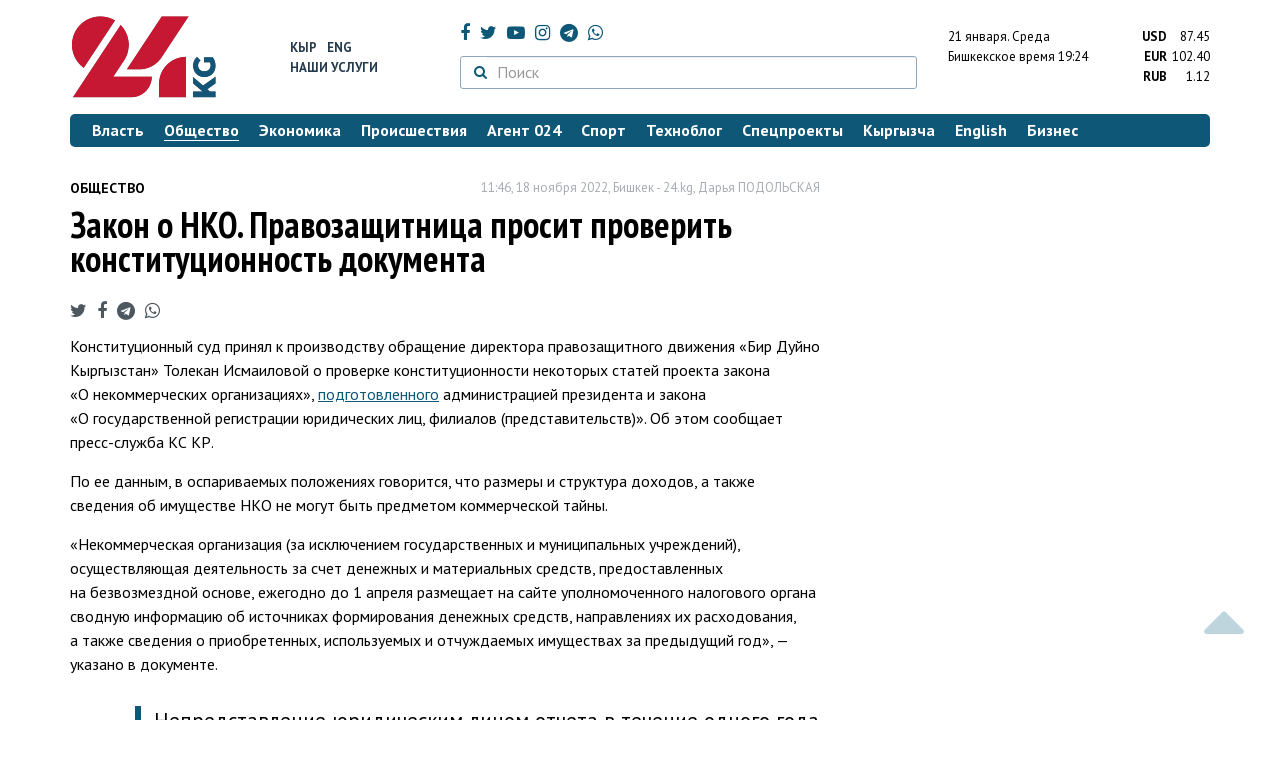

--- FILE ---
content_type: text/html; charset=UTF-8
request_url: https://24.kg/obschestvo/251033_zakon_onko_pravozaschitnitsa_prosit_proverit_konstitutsionnost_dokumenta/
body_size: 15035
content:
<!DOCTYPE html> <html lang="ru-RU"> <head> <meta charset="UTF-8"> <meta name="csrf-param" content="_csrf">
<meta name="csrf-token" content="SW546HQwCpRbmxXid89UMO_uiYtNvMWFhdkj1AwxsFwtHyqFI2B51xHoUJgEl2Z8q5TW2D-FlsmznBDtYUnlbQ=="> <script async src="https://www.googletagmanager.com/gtag/js?id=G-K616MXZCLM"></script> <script> window.dataLayer = window.dataLayer || []; function gtag(){dataLayer.push(arguments);} gtag('js', new Date()); gtag('config', 'G-K616MXZCLM'); </script> <title>Закон о НКО. Правозащитница просит проверить конституционность документа - | 24.KG</title> <meta http-equiv="X-UA-Compatible" content="IE=edge"> <meta name="viewport" content="width=device-width, initial-scale=1.0, minimum-scale=1.0, user-scalable=no"/> <meta name="format-detection" content="telephone=no"> <meta name="description" content="Конституционный суд принял к производству обращение директора правозащитного движения «Бир Дуйно Кыргызстан» Толекан Исмаиловой о проверке конституционности некоторых статей проекта закона «О некоммерческих организациях», подготовленного администрацией президента и закона «О государственной регистрации юридических лиц, филиалов (представительств)». Об этом сообщает пресс-служба КС КР. ">
<meta name="title" content="Закон о НКО. Правозащитница просит проверить конституционность документа
">
<meta name="author" content="Дарья ПОДОЛЬСКАЯ">
<meta property="og:description" content="Конституционный суд принял к производству обращение директора правозащитного движения «Бир Дуйно Кыргызстан» Толекан Исмаиловой о проверке конституционности некоторых статей проекта закона «О некоммерческих организациях», подготовленного администрацией президента и закона «О государственной регистрации юридических лиц, филиалов (представительств)». Об этом сообщает пресс-служба КС КР. ">
<meta property="og:title" content="Закон о НКО. Правозащитница просит проверить конституционность документа - | 24.KG">
<meta property="og:image" content="https://24.kg/files/media/151/151816.png">
<meta name="image_src" content="https://24.kg/files/media/151/151816.png">
<meta name="twitter:image:src" content="https://24.kg/files/media/151/151816.png">
<meta property="og:url" content="https://24.kg/obschestvo/251033_zakon_onko_pravozaschitnitsa_prosit_proverit_konstitutsionnost_dokumenta/">
<meta property="og:type" content="article">
<meta property="og:site_name" content="24.kg">
<meta property="article:publisher" content="https://www.facebook.com/www.24.kg">
<meta property="article:published_time" content="2022-11-18T11:46:00+06:00">
<meta property="article:modified_time" content="2022-11-18T10:56:22+06:00">
<meta property="article:section" content="Общество">
<meta name="twitter:description" content="Конституционный суд принял к производству обращение директора правозащитного движения «Бир Дуйно Кыргызстан» Толекан Исмаиловой о проверке конституционности некоторых статей проекта закона «О некоммерческих организациях», подготовленного администрацией президента и закона «О государственной регистрации юридических лиц, филиалов (представительств)». Об этом сообщает пресс-служба КС КР. ">
<meta name="twitter:card" content="summary_large_image">
<meta name="twitter:site" content="@_24_kg">
<meta name="twitter:site:id" content="249014600">
<meta name="twitter:title" content="Закон о НКО. Правозащитница просит проверить конституционность документа
">
<meta name="googlebot" content="index">
<meta id="mref" name="referrer" content="origin">
<meta name="keywords" content="новости, новости Кыргызстана, новости Киргизии, Кыргызстан, Бишкек, новости Бишкека, Киргизия, важное, новости сегодня">
<meta name="yandex-verification" content="7ce61452432d0247">
<meta name="yandex-verification" content="ac9b98a71e767119">
<meta name="google-site-verification" content="EZHHOrSGaC9q4eF38uFeqq1kTts6aYeNxX_NCqwI2xE">
<meta property="fb:app_id" content="942470665830749">
<meta property="og:locale" content="ru_ru">
<link href="https://24.kg/obschestvo/251033_zakon_onko_pravozaschitnitsa_prosit_proverit_konstitutsionnost_dokumenta/amp/" rel="amphtml">
<link href="/assets/7a772a43/images/ico/apple-touch-icon.png" rel="apple-touch-icon" sizes="72x72">
<link type="image/png" href="/assets/7a772a43/images/ico/favicon-32x32.png" rel="icon" sizes="32x32">
<link type="image/png" href="/assets/7a772a43/images/ico/favicon-16x16.png" rel="icon" sizes="16x16">
<link href="/assets/7a772a43/images/ico/manifest.json" rel="manifest">
<link href="/assets/7a772a43/images/ico/safari-pinned-tab.svg" rel="mask-icon" color="#5bbad5">
<link href="/assets/7a772a43/images/ico/favicon.ico" rel="shortcut icon">
<link rel="msapplication-config" content="/assets/7a772a43/images/ico/browserconfig.xml">
<link rel="theme-color" content="#ffffff">
<link type="application/rss+xml" href="/oshskie_sobytija/rss/" title="Ошские события" rel="alternate">
<link type="application/rss+xml" href="/vybory/rss/" title="Выборы" rel="alternate">
<link type="application/rss+xml" href="/politika/rss/" title="Политика" rel="alternate">
<link type="application/rss+xml" href="/parlament/rss/" title="Парламент" rel="alternate">
<link type="application/rss+xml" href="/ekonomika/rss/" title="Экономика" rel="alternate">
<link type="application/rss+xml" href="/obschestvo/rss/" title="Общество" rel="alternate">
<link type="application/rss+xml" href="/ljudi_i_sudby/rss/" title="Люди и судьбы" rel="alternate">
<link type="application/rss+xml" href="/bishkek_24/rss/" title="Бишкек-24" rel="alternate">
<link type="application/rss+xml" href="/velikaja_pobeda/rss/" title="Великая Победа" rel="alternate">
<link type="application/rss+xml" href="/reportazhi/rss/" title="Репортажи" rel="alternate">
<link type="application/rss+xml" href="/kriminal/rss/" title="Криминал" rel="alternate">
<link type="application/rss+xml" href="/proisshestvija/rss/" title="Происшествия" rel="alternate">
<link type="application/rss+xml" href="/biznes_info/rss/" title="Бизнес" rel="alternate">
<link type="application/rss+xml" href="/sport/rss/" title="Спорт" rel="alternate">
<link type="application/rss+xml" href="/kadry/rss/" title="Кадры" rel="alternate">
<link type="application/rss+xml" href="/kultura/rss/" title="Культура" rel="alternate">
<link type="application/rss+xml" href="/pro_kino/rss/" title="Про кино" rel="alternate">
<link type="application/rss+xml" href="/tsentralnaja_azija/rss/" title="Центральная Азия" rel="alternate">
<link type="application/rss+xml" href="/sng/rss/" title="СНГ" rel="alternate">
<link type="application/rss+xml" href="/zdorove/rss/" title="Здоровье" rel="alternate">
<link type="application/rss+xml" href="/v_mire/rss/" title="В мире" rel="alternate">
<link type="application/rss+xml" href="/tehnoblog/rss/" title="Техноблог" rel="alternate">
<link type="application/rss+xml" href="/finansy/rss/" title="Финансы" rel="alternate">
<link type="application/rss+xml" href="/eaes/rss/" title="ЕАЭС" rel="alternate">
<link type="application/rss+xml" href="/vlast/rss/" title="Власть" rel="alternate">
<link type="application/rss+xml" href="/agent_024/rss/" title="Агент 024" rel="alternate">
<link type="application/rss+xml" href="/spetsproekty/rss/" title="Спецпроекты" rel="alternate">
<link href="https://fonts.googleapis.com/css?family=PT+Sans+Narrow:400,700|PT+Sans:400,400i,700,700i|PT+Serif:400,400i,700,700i&amp;amp;subset=cyrillic" rel="stylesheet">
<link href="/assets/368fcb76aa6d9a493e9d85942ee97cf2.css?v=1663139712" rel="stylesheet"> <script>window.yaContextCb = window.yaContextCb || []</script> <script src="https://yandex.ru/ads/system/context.js" async></script> </head> <body > <div class="topBanner hidden-print"> <div class="container"> <div id="52_w8" data-ox-phs='{"36":{"min":1200},"51":{"min":992,"max":1199},"52":{"min":768,"max":991},"53":{"max":767}}'></div> </div> </div> <div class="bottomBanner hidden-print"> <div class="container"> <a href="#" class="close-banner"><i class="fa fa-times-circle-o"></i></a> <div id="52_w9" data-ox-phs='{"133":{"min":1200},"134":{"min":992,"max":1199},"135":{"min":768,"max":991},"136":{"max":767}}'></div> </div> </div> <div class="side-banners hidden-print"> <div class="side-banners-item side-banners-left"> <div id="52_w10" data-ox-phs='{"129":{"min":1200},"130":{"min":992,"max":1199},"131":{"min":768,"max":991}}'></div> </div> <div class="side-banners-item side-banners-right"> <div id="52_w11" data-ox-phs='{"132":{"min":1200},"130":{"min":992,"max":1199},"131":{"min":768,"max":991}}'></div> </div> </div> <div class="container"> <header class="row hidden-print"> <div class="col-lg-2 col-md-2 col-sm-2 col-xs-5 logo"> <a href="/"> <img class="visible-lg visible-xs" src="/assets/7a772a43/images/logo.png" alt="www.24.kg - КЫРГЫЗСТАН"><img class="visible-md" src="/assets/7a772a43/images/logo-md.png" alt="www.24.kg - КЫРГЫЗСТАН"><img class="visible-sm" src="/assets/7a772a43/images/logo-sm.png" alt="www.24.kg - КЫРГЫЗСТАН"> </a> </div> <div class="col-lg-2 col-md-2 col-sm-2 lang hidden-xs"> <div> <a href="/kyrgyzcha/">Кыр</a> <a href="/english/">Eng</a> </div> <div><a href="/about/services.html">Наши услуги</a></div> </div> <div class="col-lg-5 col-md-4 col-sm-4 hidden-xs socCont"> <div class="social"> <a target="_blank" href="https://www.facebook.com/www.24.kg/" rel="nofollow"><i class="fa fa-facebook" aria-hidden="true"></i></a> <a target="_blank" href="https://twitter.com/_24_kg" rel="nofollow"><i class="fa fa-twitter" aria-hidden="true"></i></a> <a target="_blank" href="https://www.youtube.com/channel/UCkKzgNm1_pyPPHKigI75MoQ" rel="nofollow"><i class="fa fa-youtube-play" aria-hidden="true"></i></a> <a target="_blank" href="https://www.instagram.com/24_kg/"><i class="fa fa-instagram" aria-hidden="true"></i></a> <a target="_blank" href="https://t.me/news24kg/"><i class="fa fa-telegram" aria-hidden="true"></i></a> <a target="_blank" href="https://wa.me/996555312024"><i class="fa fa-whatsapp" aria-hidden="true"></i></a> </div> <div class="search"> <form id="w12" action="/poisk_po_sajtu/" method="get"> <div class="input-group"> <span class="input-group-btn"> <button class="btn btn-default" type="submit"> <i class="fa fa-search" aria-hidden="true"></i> </button> </span>
<input type="text" id="searchform-text" class="form-control" name="SearchForm[text]" placeholder="Поиск"> </div> </form></div> </div> <div class="col-lg-3 col-md-4 col-sm-4 col-xs-7"> <div class="lang hidden-lg hidden-md hidden-sm"> <div> <a href="/kyrgyzcha/">Кыр</a> <a href="/english/">Eng</a> </div> <div><a href="/about/services.html">Наши услуги</a></div> </div> <div class="row"> <div class="col-xs-7 col-sm-7 col-md-8 pdr-0"> <div class="weather"> <span class="hidden-xs"> 21 января. <span style="text-transform: capitalize;"> среда </span> </span> <span class="hidden-sm hidden-md hidden-lg"> 21 янв. <span style="text-transform: capitalize;"> ср. </span> </span><br/> <span class="hidden-sm hidden-xs">Бишкекское время</span> <span class="hidden-md hidden-lg">Время</span> 19:24
<!-- --> </div> </div> <div class="col-xs-5 col-sm-5 col-md-4 pdl-0 text-right"> <div class="currency " id="currencies"> <div data="87.45"> <b>USD</b><span> 87.45 </span> </div> <div data="102.4"> <b>EUR</b><span> 102.40 </span> </div> <div data="1.12"> <b>RUB</b><span> 1.12 </span> </div> </div>
<div id="currencies_popover" style="display: none"> <table class="table-striped table-hover"> <tr> <td> <b>USD</b> </td> <td> <div> <span>87.45</span> </div> </td> </tr> <tr> <td> <b>EUR</b> </td> <td> <div> <span>102.40</span> </div> </td> </tr> <tr> <td> <b>RUB</b> </td> <td> <div> <span>1.12</span> </div> </td> </tr> <tr> <td> <b>KZT</b> </td> <td> <div> <span>0.17</span> </div> </td> </tr> <tr> <td> <b>UZS</b> </td> <td> <div> <span>0.01</span> </div> </td> </tr> </table>
</div> </div> </div> </div> </header> <nav class="navbar hidden-print" id="menu"> <div class="navbar-header"> <button type="button" class="navbar-toggle menuMenuButton"> <i class="fa fa-align-justify" aria-hidden="true"></i> Рубрикатор </button>
<button class="navbar-toggle pull-right searchButton"><i class="fa fa-search" aria-hidden="true"></i></button>
<div id="searchForm"> <div class="title"><i class="fa fa-search" aria-hidden="true"></i> Поиск по сайту <span class="close closeSearchForm"><i class="fa fa-times" aria-hidden="true"></i></span> </div> <form id="w13" action="/poisk_po_sajtu/" method="get">
<input type="text" id="searchform-text" class="form-control" name="SearchForm[text]" placeholder="Поиск"> <button type="submit" class="btn btn-default">Найти</button> </form></div> </div> <div id="mainMenu"> <div class="title hidden-sm hidden-md hidden-lg"><i class="fa fa-bars" aria-hidden="true"></i> Рубрикатор <span class="close closeMainMenu"><i class="fa fa-times" aria-hidden="true"></i></span> </div> <ul class="nav navbar-nav"><li><a href="/vlast/"><span>Власть</span></a></li>
<li class="active"><a href="/obschestvo/"><span>Общество</span></a></li>
<li><a href="/ekonomika/"><span>Экономика</span></a></li>
<li><a href="/proisshestvija/"><span>Происшествия</span></a></li>
<li><a href="/agent_024/"><span>Агент 024</span></a></li>
<li><a href="/sport/"><span>Спорт</span></a></li>
<li><a href="/tehnoblog/"><span>Техноблог</span></a></li>
<li><a href="/spetsproekty/"><span>Спецпроекты</span></a></li>
<li><a href="/kyrgyzcha/"><span>Кыргызча</span></a></li>
<li><a href="/english/"><span>English</span></a></li>
<li><a href="/biznes_info/"><span>Бизнес</span></a></li></ul> </div><!-- /.navbar-collapse --> </nav> <div class="row"> <div class="col-xs-12"> <div id="52_w14" class="mgb20 hidden-print" data-ox-phs='{"37":{"min":1200},"54":{"min":992,"max":1199},"55":{"min":768,"max":991},"56":{"max":767}}'></div> <div id="52_w15" class="mgb20 hidden-print" data-ox-phs='{"112":{"min":1200},"113":{"min":992,"max":1199},"114":{"min":768,"max":991},"115":{"max":767}}'></div> </div> </div> <div class="row" id="content-wrapper"> <div class="col-sm-8 col-xs-12"> <script type="application/ld+json"> {"@context":"https:\/\/schema.org","@type":"BreadcrumbList","itemListElement":[{"@type":"ListItem","position":1,"name":"\u041e\u0431\u0449\u0435\u0441\u0442\u0432\u043e","item":"https:\/\/24.kg\/obschestvo\/"},{"@type":"ListItem","position":2,"name":"\u0417\u0430\u043a\u043e\u043d \u043e&nbsp;\u041d\u041a\u041e. \u041f\u0440\u0430\u0432\u043e\u0437\u0430\u0449\u0438\u0442\u043d\u0438\u0446\u0430 \u043f\u0440\u043e\u0441\u0438\u0442 \u043f\u0440\u043e\u0432\u0435\u0440\u0438\u0442\u044c \u043a\u043e\u043d\u0441\u0442\u0438\u0442\u0443\u0446\u0438\u043e\u043d\u043d\u043e\u0441\u0442\u044c \u0434\u043e\u043a\u0443\u043c\u0435\u043d\u0442\u0430\n","item":"https:\/\/24.kg\/obschestvo\/251033_zakon_onko_pravozaschitnitsa_prosit_proverit_konstitutsionnost_dokumenta\/"}]} </script> <div itemscope itemtype="http://schema.org/NewsArticle" itemid="https://24.kg/obschestvo/251033_zakon_onko_pravozaschitnitsa_prosit_proverit_konstitutsionnost_dokumenta/"> <meta itemprop="dateModified" content="2022-11-18\"/> <meta itemprop="headline" content="Закон о&nbsp;НКО. Правозащитница просит проверить конституционность документа
"/> <div class="row"> <div itemprop="articleSection" class="col-xs-4 newsCat"> <a href="/obschestvo/"> Общество </a> </div> <div class="col-xs-8 text-right newsDate hidden-xs"><span itemprop='datePublished' content='2022-11-18\'>11:46, 18 ноября 2022</span>, Бишкек - <span itemprop='publisher' itemscope itemtype='http://schema.org/Organization'><span itemprop='name'>24.kg</span><meta itemprop='address' content='720001, Республика Кыргызстан, г. Бишкек, ул.Манасчы Сагымбая, 77'><meta itemprop='telephone' content='+996 (312) 66-01-88'><span itemprop='logo' itemscope itemtype='http://schema.org/ImageObject'><link itemprop='contentUrl' href='https://24.kg/assets/7a772a43/images/logo.png'><link itemprop='url' href='https://24.kg/assets/7a772a43/images/logo.png'></span></span>, <span itemprop='author' itemscope itemtype='http://schema.org/Person'><span itemprop='name' class='text-nowrap'>Дарья ПОДОЛЬСКАЯ</span></span></div> </div> <h1 itemprop="name" class="newsTitle">Закон о&nbsp;НКО. Правозащитница просит проверить конституционность документа
</h1> <div class="row"> <div class="col-xs-12 newsDate hidden-sm hidden-md hidden-lg"><span itemprop='datePublished' content='2022-11-18\'>11:46, 18 ноября 2022</span>, Бишкек - <span itemprop='publisher' itemscope itemtype='http://schema.org/Organization'><span itemprop='name'>24.kg</span><meta itemprop='address' content='720001, Республика Кыргызстан, г. Бишкек, ул.Манасчы Сагымбая, 77'><meta itemprop='telephone' content='+996 (312) 66-01-88'><span itemprop='logo' itemscope itemtype='http://schema.org/ImageObject'><link itemprop='contentUrl' href='https://24.kg/assets/7a772a43/images/logo.png'><link itemprop='url' href='https://24.kg/assets/7a772a43/images/logo.png'></span></span>, <span itemprop='author' itemscope itemtype='http://schema.org/Person'><span itemprop='name' class='text-nowrap'>Дарья ПОДОЛЬСКАЯ</span></span></div> </div> <span itemprop='image' itemscope itemtype='http://schema.org/ImageObject'>
<meta itemprop='width' content='750'/>
<meta itemprop='height' content='565'/>
<link itemprop='contentUrl' href='https://24.kg/files/media/151/151816.png'/>
<link itemprop='url' href='https://24.kg/files/media/151/151816.png'/>
</span>
<noindex> <div class="row hidden-print"> <div class="col-xs-12 social social-links"> <a rel="nofollow" target="_blank" href="https://twitter.com/intent/tweet?text=Закон о НКО. Правозащитница просит проверить конституционность документа
&url=https://24.kg/obschestvo/251033/"><i class="fa fa-twitter" aria-hidden="true"></i></a> <a rel="nofollow" target="_blank" href="https://www.facebook.com/dialog/feed?app_id=942470665830749&redirect_uri=https://24.kg/obschestvo/251033/&link=https://24.kg/obschestvo/251033/"><i class="fa fa-facebook" aria-hidden="true"></i></a> <a rel="nofollow" target="_blank" href="https://telegram.me/share/url?url=https://24.kg/obschestvo/251033/&text=Закон о НКО. Правозащитница просит проверить конституционность документа
"><i class="fa fa-telegram" aria-hidden="true"></i></a> <a rel="nofollow" target="_blank" href="https://wa.me/?text=https://24.kg/obschestvo/251033/"><i class="fa fa-whatsapp" aria-hidden="true"></i></a> </div> </div>
</noindex> <div class="cont" itemprop="articleBody"> <p>Конституционный суд принял к&nbsp;производству обращение директора правозащитного движения &laquo;Бир Дуйно Кыргызстан&raquo; Толекан Исмаиловой о&nbsp;проверке конституционности некоторых статей проекта закона &laquo;О&nbsp;некоммерческих организациях&raquo;, <a href="https://24.kg/vlast/249803_administratsiya_prezidenta_razrabotala_novyiy_zakon_obnko_chto_predlagayut/">подготовленного</a> администрацией президента и закона &laquo;О&nbsp;государственной регистрации юридических лиц, филиалов (представительств)&raquo;. Об этом сообщает пресс-служба КС КР.&nbsp;</p>
<p>По ее данным, в оспариваемых положениях говорится, что размеры и&nbsp;структура доходов, а&nbsp;также сведения об&nbsp;имуществе НКО не&nbsp;могут быть предметом коммерческой тайны.</p>
<p>&laquo;Некоммерческая организация (за&nbsp;исключением государственных и&nbsp;муниципальных учреждений), осуществляющая деятельность за&nbsp;счет денежных и&nbsp;материальных средств, предоставленных на&nbsp;безвозмездной основе, ежегодно до&nbsp;1&nbsp;апреля размещает на&nbsp;сайте уполномоченного налогового органа сводную информацию об&nbsp;источниках формирования денежных средств, направлениях их&nbsp;расходования, а&nbsp;также сведения о&nbsp;приобретенных, используемых и&nbsp;отчуждаемых имуществах за&nbsp;предыдущий год&raquo;,&nbsp;&mdash; указано в&nbsp;документе.</p>
<div class="lead sdv">
<p class="selcontent">Непредставление юридическим лицом отчета в&nbsp;течение одного года влечет его принудительную ликвидацию в&nbsp;судебном порядке.</p>
</div>
<p>По&nbsp;мнению заявителя, этот пункт препятствует&nbsp; функциональной независимости НКО, что может привести к&nbsp;ограничению права на&nbsp;свободу объединений.</p>
<p>Толекан Исмаилова утверждает, ограничения в&nbsp;виде обременений как сдача отчета в&nbsp;налоговый орган и&nbsp;отмена коммерческой тайны являются дискриминационными, поскольку они не&nbsp;распространяются на&nbsp;иные общественные объединения, политические партии, профессиональные союзы, религиозные организации и&nbsp;кооперативы, а&nbsp;также на&nbsp;коммерческие организации.</p>
<p>Она просит проверить конституционность оспариваемых норм.</p> </div>
<noindex> <div class="row hidden-print"> <div class="col-xs-12 social social-links"> <a rel="nofollow" target="_blank" href="https://twitter.com/intent/tweet?text=Закон о НКО. Правозащитница просит проверить конституционность документа
&url=https://24.kg/obschestvo/251033/"><i class="fa fa-twitter" aria-hidden="true"></i></a> <a rel="nofollow" target="_blank" href="https://www.facebook.com/dialog/feed?app_id=942470665830749&redirect_uri=https://24.kg/obschestvo/251033/&link=https://24.kg/obschestvo/251033/"><i class="fa fa-facebook" aria-hidden="true"></i></a> <a rel="nofollow" target="_blank" href="https://telegram.me/share/url?url=https://24.kg/obschestvo/251033/&text=Закон о НКО. Правозащитница просит проверить конституционность документа
"><i class="fa fa-telegram" aria-hidden="true"></i></a> <a rel="nofollow" target="_blank" href="https://wa.me/?text=https://24.kg/obschestvo/251033/"><i class="fa fa-whatsapp" aria-hidden="true"></i></a> </div> </div>
</noindex> <div class="row mgb30 hidden-print"> <div class="col-xs-12 col-sm-8 newsLink">Ссылка: <span id="article-link">https://24.kg/obschestvo/251033/</span> <a href="javascript:;" class="clipboard" data-clipboard-target="#article-link" data-title="Ссылка скопирована" style="font-size: 13px" ><i class="fa fa-clipboard"></i></a> <br/> просмотров: 2692 </div> <div class="col-xs-12 col-sm-4 text-right newsPrintLink"> <a href="javascript:window.print();"><i class="fa fa-print" aria-hidden="true"></i> Версия для печати </a> </div> </div>
</div>
<div class="row"> <div class="col-lg-12"> <div id="52_w0" class="mgb40 hidden-print" data-ox-phs='{"50":{"min":1200},"93":{"min":992,"max":1199},"94":{"min":768,"max":991},"95":{"max":767}}'></div> </div>
</div>
<div class="row"> <div class="col-lg-12"> <div id="52_w1" class="mgb40 hidden-print" data-ox-phs='{"141":{"min":1200},"142":{"min":992,"max":1199},"143":{"min":768,"max":991},"144":{"max":767}}'></div> </div>
</div> <div class="row lineNews mgb40 hidden-print"> <div class="col-xs-12"> <div class="lineTitle"> Материалы по теме <div class="line" style="margin-bottom: 10px;"></div> </div> </div> <div class="col-xs-12"> <div class="one"> <div class="title"> <a data-pjax="0" href="/obschestvo/354262_kaznit_nelzya_ostavit_kak_kyirgyizstan_reshal_gde_stavit_zapyatuyu/"><span>Казнить нельзя оставить: как Кыргызстан решал, где ставить запятую
</span></a> </div> </div> <div class="one"> <div class="title"> <a data-pjax="0" href="/obschestvo/354071_vozvraschenie_smertnoy_kazni_konstitutsionnyiy_sud_pristupil_krassmotreniyu_voprosa/"><span>Возвращение смертной казни. Конституционный суд приступил к&nbsp;рассмотрению вопроса
</span></a> <a data-pjax="0" href="/obschestvo/354071_vozvraschenie_smertnoy_kazni_konstitutsionnyiy_sud_pristupil_krassmotreniyu_voprosa/" title="фото"><i class="fa fa-camera" aria-hidden="true"></i></a> </div> </div> <div class="one"> <div class="title"> <a data-pjax="0" href="/ekonomika/348926_rasshiren_perechen_nko_obyazannyih_predstavlyat_svodnuyu_informatsiyu_vgns/"><span>Расширен перечень НКО, обязанных представлять сводную информацию в&nbsp;ГНС
</span></a> </div> </div> <div class="one"> <div class="title"> <a data-pjax="0" href="/obschestvo/332944_verhovnyiy_sudkr_rassmotrit_jalobu_napostanovlenie_kabmina_obinoagentah/"><span>Верховный суд&nbsp;КР рассмотрит жалобу на&nbsp;постановление кабмина об&nbsp;&laquo;иноагентах&raquo;
</span></a> </div> </div> <div class="one"> <div class="title"> <a data-pjax="0" href="/vlast/329538_vkyirgyizstane_80protsentov_nko_sdali_otchet_odohodah_vnalogovuyu_slujbu/"><span>В&nbsp;Кыргызстане 80&nbsp;процентов НКО сдали отчет о&nbsp;доходах в&nbsp;Налоговую службу
</span></a> </div> </div> <div class="one"> <div class="title"> <a data-pjax="0" href="/vlast/327197_kasyim-jomart_tokaev_jestko_raskritikoval_rabotu_inostrannyih_nko_vkazahstane/"><span>Касым-Жомарт Токаев жестко раскритиковал работу иностранных НКО в&nbsp;Казахстане
</span></a> <a data-pjax="0" href="/vlast/327197_kasyim-jomart_tokaev_jestko_raskritikoval_rabotu_inostrannyih_nko_vkazahstane/" title="фото"><i class="fa fa-camera" aria-hidden="true"></i></a> </div> </div> <div class="one"> <div class="title"> <a data-pjax="0" href="/vlast/322048_minekonomiki_predlagaet_obyazat_nko_predostavlyat_otchetyi_odohodah_irashodah/"><span>Минэкономики предлагает обязать НКО предоставлять отчеты о&nbsp;доходах и&nbsp;расходах
</span></a> </div> </div> <div class="one"> <div class="title"> <a data-pjax="0" href="/obschestvo/321293_moskovskiy_sud_arestoval_imuschestvo_ili_varlamova_/"><span>Московский суд арестовал имущество Ильи Варламова </span></a> <a data-pjax="0" href="/obschestvo/321293_moskovskiy_sud_arestoval_imuschestvo_ili_varlamova_/" title="фото"><i class="fa fa-camera" aria-hidden="true"></i></a> </div> </div> <div class="one"> <div class="title"> <a data-pjax="0" href="/obschestvo/317052_proverki_ireestr_nekommercheskih_organizatsiy_sud_otklonil_isk_bir_duyno/"><span>Проверки и&nbsp;реестр некоммерческих организаций. Суд отклонил иск &laquo;Бир Дуйно&raquo;
</span></a> </div> </div> <div class="one"> <div class="title"> <a data-pjax="0" href="/vlast/316948_nadira_narmatova_trebuet_otminyusta_uskorit_vedenie_reestra_nko/"><span>Надира Нарматова требует от&nbsp;Минюста ускорить ведение реестра НКО
</span></a> </div> </div> </div> </div>
<div class="row"> <div class="col-xs-12"> <div id="52_w2" class="mgb20 hidden-print" data-ox-phs='{"96":{"min":1200},"97":{"min":992,"max":1199},"98":{"min":768,"max":991},"99":{"max":767}}'></div> </div>
</div>
<div class="row"> <div class="col-xs-12"> <div id="52_w3" class="mgb20 hidden-print" data-ox-phs='{"100":{"min":1200},"101":{"min":992,"max":1199},"102":{"min":768,"max":991},"103":{"max":767}}'></div> </div>
</div> </div> <div class="col-sm-4 hidden-xs hidden-print"> <div id="52_w4" class="mgb40 hidden-print" data-ox-phs='{"47":{"min":1200},"84":{"min":992,"max":1199},"85":{"min":768,"max":991},"86":{"max":767}}'></div> <div id="52_w5" class="mgb40 hidden-print" data-ox-phs='{"48":{"min":1200},"87":{"min":992,"max":1199},"88":{"min":768,"max":991},"89":{"max":767}}'></div> <div id="scrollable-banners"> <div id="52_w6" class="mgb40 hidden-print" data-ox-phs='{"49":{"min":1200},"90":{"min":992,"max":1199},"91":{"min":768,"max":991},"92":{"max":767}}'></div><div id="52_w7" class="mgb40 hidden-print" data-ox-phs='{"137":{"min":1200},"138":{"min":992,"max":1199},"139":{"min":768,"max":991},"140":{"max":767}}'></div> </div> </div> </div> <div class="hidden-print">
<div class="row"> <div class="col-xs-12"> <div class="lineTitle"> Популярные новости <div class="line"></div> </div> </div>
</div>
<div class="row blockNews"> <div class="row"> <div class="col-sm-3 col-xs-6 "> <a href="/obschestvo/358294_sneg_tuman_gololeditsa_shtormovoe_preduprejdenie_rasprostranili_sinoptiki/" class="title"> <img src="/thumbnails/c6ff4/45d7c/419852_w263_h198.jpg" alt="Снег, туман, гололедица. Штормовое предупреждение распространили синоптики
"> <span>Снег, туман, гололедица. Штормовое предупреждение распространили синоптики
</span> </a> </div> <div class="col-sm-3 col-xs-6 "> <a href="/obschestvo/358071_uproschenyi_pravila_oformleniya_pasportov_iregistratsii_grajdan/" class="title"> <img src="/thumbnails/fa822/00ae0/419552_w263_h198.jpg" alt="Упрощены правила оформления паспортов и&amp;nbsp;регистрации граждан
"> <span>Упрощены правила оформления паспортов и&nbsp;регистрации граждан
</span> </a> </div> <div class="col-xs-12 visible-xs"></div> <div class="col-sm-3 col-xs-6 "> <a href="/obschestvo/358350_gazprom_kyirgyizstan_prizyivaet_abonentov_peredavat_pokazaniya_schetchikov/" class="title"> <img src="/thumbnails/b6fb9/d9750/420102_w263_h198.jpg" alt="&amp;laquo;Газпром Кыргызстан&amp;raquo; призывает абонентов передавать показания счетчиков
"> <span>&laquo;Газпром Кыргызстан&raquo; призывает абонентов передавать показания счетчиков
</span> </a> </div> <div class="col-sm-3 col-xs-6 "> <a href="/obschestvo/358374_zamena_voditelskih_udostovereniy_vse_chto_izvestno_nasegodnya_/" class="title"> <img src="/thumbnails/58447/614db/419956_w263_h198.jpg" alt="Замена водительских удостоверений. Все, что известно на&amp;nbsp;сегодня "> <span>Замена водительских удостоверений. Все, что известно на&nbsp;сегодня </span> </a> </div> <div class="col-xs-12 visible-xs"></div> </div> </div> <div class="row"> <div class="col-xs-12"> <!-- Sparrow --> <script type="text/javascript" data-key="565b790cb0c2668b16c7ce9255595f49"> (function(w, a) { (w[a] = w[a] || []).push({ 'script_key': '565b790cb0c2668b16c7ce9255595f49', 'settings': { 'w': 107503, 'sid': 10737 } }); if(!window['_Sparrow_embed']) { var node = document.createElement('script'); node.type = 'text/javascript'; node.async = true; node.src = 'https://widget.sparrow.ru/js/embed.js'; (document.getElementsByTagName('head')[0] || document.getElementsByTagName('body')[0]).appendChild(node); } else { window['_Sparrow_embed'].initWidgets(); } })(window, '_sparrow_widgets'); </script> <!-- /Sparrow --> </div> </div>
<div class="row"> <div class="col-xs-12"> <div class="lineTitle"> Бизнес <div class="line"></div> </div> </div>
</div>
<div class="row blockNews"> <div class="row"> <div class="col-sm-3 col-xs-6 "> <a href="/biznes_info/358765_OBusiness_priem_QR-platejey_dlyaip_kruglosutochno_ibez_komissii/" class="title"> <img src="/thumbnails/5e1d2/b39f5/420480_w263_h198.png" alt="O!Business&amp;nbsp;&amp;mdash; прием QR-платежей для&amp;nbsp;ИП круглосуточно и&amp;nbsp;без комиссии
"> <span>O!Business&nbsp;&mdash; прием QR-платежей для&nbsp;ИП круглосуточно и&nbsp;без комиссии
</span> </a> </div> <div class="col-sm-3 col-xs-6 "> <a href="/biznes_info/358749_bolshe_chem_svyaz_Exclusive_otMEGA_dlya_aktivnoy_jizni/" class="title"> <img src="/thumbnails/9f91b/e5c56/420458_w263_h198.jpg" alt="Больше, чем связь: Exclusive от&amp;nbsp;MEGA для активной жизни
"> <span>Больше, чем связь: Exclusive от&nbsp;MEGA для активной жизни
</span> </a> </div> <div class="col-xs-12 visible-xs"></div> <div class="col-sm-3 col-xs-6 "> <a href="/biznes_info/358594_goryi_issyik-kul_ikomfortnyiy_otdyih_broniruyte_oteli_ot2tyisyach_300_somov/" class="title"> <img src="/thumbnails/84099/d6f68/420271_w263_h198.jpg" alt="Горы, Иссык-Куль и&amp;nbsp;комфортный отдых: бронируйте отели от&amp;nbsp;2&amp;nbsp;тысяч 300 сомов
"> <span>Горы, Иссык-Куль и&nbsp;комфортный отдых: бронируйте отели от&nbsp;2&nbsp;тысяч 300 сомов
</span> </a> </div> <div class="col-sm-3 col-xs-6 "> <a href="/biznes_info/358545_oao_dos-kredobank_obyyavlyaet_obotkryitii_novogo_VIP-tsentra_obslujivaniya/" class="title"> <img src="/thumbnails/f0285/457e9/420140_w263_h198.png" alt="ОАО &amp;laquo;Дос-Кредобанк&amp;raquo; объявляет об&amp;nbsp;открытии нового VIP-центра обслуживания
"> <span>ОАО &laquo;Дос-Кредобанк&raquo; объявляет об&nbsp;открытии нового VIP-центра обслуживания
</span> </a> </div> <div class="col-xs-12 visible-xs"></div> </div> </div> <!-- SVK-Native Lenta Loader --> <script type="text/javascript" data-key="05187e56cce6ec71e229dc98e8bf27f0"> (function(w, a) { (w[a] = w[a] || []).push({ 'script_key': '05187e56cce6ec71e229dc98e8bf27f0', 'settings': { 'sid': 10737, 'type': 'lenta', } }); if(!window['_SVKNativeLoader']) { var node = document.createElement('script'); node.type = 'text/javascript'; node.async = true; node.src = '//widget.svk-native.ru/js/loader.js'; (document.getElementsByTagName('head')[0] || document.getElementsByTagName('body')[0]).appendChild(node); } else { window['_SVKNativeLoader'].initWidgets(); } })(window, '_svk_native_widgets'); </script> <!-- /SVK-Native Lenta Loader-->
<div class="row hidden-md hidden-lg"> <div class="col-xs-12"> <!-- SVK-Native --> <script type="text/javascript" data-key="3b86e315ae7833fe33a2bcdc954aacee"> (function(w, a) { (w[a] = w[a] || []).push({ 'script_key': '3b86e315ae7833fe33a2bcdc954aacee', 'settings': { 'w': 16314 } }); if(!window['_SVKNative_embed']) { var node = document.createElement('script'); node.type = 'text/javascript'; node.async = true; node.src = '//widget.svk-native.ru/js/embed.js'; (document.getElementsByTagName('head')[0] || document.getElementsByTagName('body')[0]).appendChild(node); } else { window['_SVKNative_embed'].initWidgets(); } })(window, '_svk_n_widgets'); </script> <!-- /SVK-Native --> </div>
</div> </div> </div> <footer class="footer"> <div class="container"> <ul class="nav hidden-print"><li><a href="/vlast/">Власть</a></li>
<li class="active"><a href="/obschestvo/">Общество</a></li>
<li><a href="/ekonomika/">Экономика</a></li>
<li><a href="/proisshestvija/">Происшествия</a></li>
<li><a href="/sport/">Спорт</a></li>
<li><a href="/whatsapp/">Агент 024</a></li>
<li><a href="/tehnoblog/">Техноблог</a></li>
<li><a href="/kyrgyzcha/">Кыргызча</a></li>
<li><a href="/english/">English</a></li>
<li><a href="/biznes_info/">Бизнес</a></li>
<li><a href="/video/">Видео</a></li></ul> <div class="row"> <div class="col-lg-9 col-md-9 col-sm-8 col-xs-12"> <div class="contact"> <div><i class="fa fa-phone" aria-hidden="true"></i><span>Телефон <a href="callto://+996312660188">+996 (312) 66-01-88</a></span></div> <div><i class="fa fa-envelope" aria-hidden="true"></i><span>Почта <a href="mailto:info@24.kg">info@24.kg</a></span> </div> </div> </div> <div class="col-lg-3 col-md-3 col-sm-4 hidden-xs hidden-print text-right"> <a href="https://yandex.ru/cy?base=0&amp;host=24.kg"><img src="//www.yandex.ru/cycounter?24.kg" width="88" height="31" alt="Индекс цитирования" border="0"/></a>. <!-- Yandex.Metrika informer --> <a href="https://metrika.yandex.ru/stat/?id=22715299&amp;from=informer" target="_blank" rel="nofollow"><img src="//informer.yandex.ru/informer/22715299/3_0_FFFFFFFF_FFFFFFFF_0_pageviews" style="width:88px; height:31px; border:0;" alt="Яндекс.Метрика" title="Яндекс.Метрика: данные за сегодня (просмотры, визиты и уникальные посетители)"/></a> <!-- /Yandex.Metrika informer --> <!-- Yandex.Metrika counter --> <noscript> <div><img src="//mc.yandex.ru/watch/22715299" style="position:absolute; left:-9999px;" alt=""/> </div> </noscript> <!-- /Yandex.Metrika counter --> </div> </div> <div class="row copy"> <div class="col-xs-12"> © ИА «24.kg» - Новости Кыргызстана. Все права защищены. Вся информация, размещенная на данном веб-сайте, предназначена только для персонального использования и не подлежит распространению без письменного разрешения ИА «24.kg». Редакция не несет ответственности за содержимое перепечатанных материалов и высказывания отдельных лиц. +18 <br/><br/> Кыргызстан, 720001, г. Бишкек, ул.Манасчы Сагымбая, 77 +996 312 660188 </div> </div> </div> <div class="visible-xs"></div> </footer> <div id="scroller" class="hidden-print"> <i class="fa fa-caret-up"></i> </div> <div id="52_w16" class="flscrn" data-ox-phs='{"145":{"min":1200},"146":{"min":992,"max":1199},"147":{"min":768,"max":991},"148":{"max":767}}'></div> <div style="display:none;"> <script language="javascript" type="text/javascript"> java = "1.0"; java1 = "" + "refer=" + escape(document.referrer) + "&amp;page=" + escape(window.location.href); document.cookie = "astratop=1; path=/"; java1 += "&amp;c=" + (document.cookie ? "yes" : "now"); </script> <script language="javascript1.1" type="text/javascript"> java = "1.1"; java1 += "&amp;java=" + (navigator.javaEnabled() ? "yes" : "now"); </script> <script language="javascript1.2" type="text/javascript"> java = "1.2"; java1 += "&amp;razresh=" + screen.width + 'x' + screen.height + "&amp;cvet=" + (((navigator.appName.substring(0, 3) == "Mic")) ? screen.colorDepth : screen.pixelDepth); </script> <script language="javascript1.3" type="text/javascript">java = "1.3"</script> <script language="javascript" type="text/javascript"> java1 += "&amp;jscript=" + java + "&amp;rand=" + Math.random(); document.write("<a href='//www.net.kg/stat.php?id=1839&amp;fromsite=1839' target='_blank'>" + "<img src='//www.net.kg/img.php?id=1839&amp;" + java1 + "' border='0' alt='WWW.NET.KG' width='0' height='0' /></a>"); </script> <noscript> <a href='//www.net.kg/stat.php?id=1839&amp;fromsite=1839' target='_blank'><img src="//www.net.kg/img.php?id=1839" border='0' alt='WWW.NET.KG' width='0' height='0'/></a> </noscript> </div> <div class="widget-last-news" data-state="closed"> <div class="container widget-last-news-inner"> <div class="row lineNews"> <div class="hidden-xs hidden-sm col-md-2"> <div class="lineTitle"> <a href="/">Лента новостей</a> </div> </div> <div class="col-xs-12 col-md-10"> <a href="#" title="Показать ещё" class="widget-last-news-toggler fa fa-angle-down"></a> <div class="widget-last-news-list"> <div class="lineDate"> 21 января, среда </div> <div class="one"> <div class="time">19:24</div> <div class="title"> <a data-pjax="0" href="/obschestvo/358709_chislo_mejdunarodnyih_turistov_vmire_vyiroslo_na4protsenta_v2025_godu/" class="title-link"> <span class="full">Число международных туристов в мире выросло на 4 процента в 2025 году
</span> <span class="short">Число международных туристов в мире выросло на 4 процен...</span> </a> </div> </div> <div class="one"> <div class="time">19:15</div> <div class="title"> <a data-pjax="0" href="/obschestvo/358789_nuridin_ajyi_mamasabirov_naznachen_predstavitelem_muftiya_vnaryinskoy_oblasti/" class="title-link"> <span>Нуридин ажы Мамасабиров назначен представителем муфтия в Нарынской области
</span> </a> </div> </div> <div class="one"> <div class="time">19:02</div> <div class="title"> <a data-pjax="0" href="/obschestvo/358784_punkt_propuska_kegen_karkyira_perevedut_nakruglosutochnyiy_rejim/" class="title-link"> <span>Пункт пропуска «Кеген — Каркыра» переведут на круглосуточный режим
</span> </a> </div> </div> <div class="one"> <div class="time">18:43</div> <div class="title"> <a data-pjax="0" href="/agent_024/358783_vbishkeke_avtomobil_upsm_priparkovali_nagazone/" class="title-link"> <span>В Бишкеке автомобиль УПСМ припарковали на газоне
</span> </a> <a data-pjax="0" href="/agent_024/358783_vbishkeke_avtomobil_upsm_priparkovali_nagazone/" title="фото"><i class="fa fa-camera" aria-hidden="true"></i></a> </div> </div> <div class="one"> <div class="time">18:33</div> <div class="title"> <a data-pjax="0" href="/obschestvo/358782_skonchalsya_uchenyiy_iliteraturoved_omor_sooronov/" class="title-link"> <span>Скончался ученый и литературовед Омор Сооронов
</span> </a> </div> </div> <div class="one hidden-xs hidden-sm"> <div class="time">18:25</div> <div class="title"> <a data-pjax="0" href="/sport/358778_vrossii_vpervyie_s2022_goda_ofitsialno_pokajut_zimnyuyu_olimpiadu/" class="title-link"> <span>В России впервые с 2022 года официально покажут зимнюю Олимпиаду
</span> </a> </div> </div> <div class="one hidden-xs hidden-sm"> <div class="time">18:17</div> <div class="title"> <a data-pjax="0" href="/obschestvo/358781_teplovizor_vyisvetil_brakonerov_naissyik-kule_nochyu_zaderjanyi_narushiteli/" class="title-link"> <span>Тепловизор высветил браконьеров: на Иссык-Куле ночью задержаны нарушители
</span> </a> <a data-pjax="0" href="/obschestvo/358781_teplovizor_vyisvetil_brakonerov_naissyik-kule_nochyu_zaderjanyi_narushiteli/" title="фото"><i class="fa fa-camera" aria-hidden="true"></i></a> </div> </div> <div class="one hidden-xs hidden-sm"> <div class="time">18:01</div> <div class="title"> <a data-pjax="0" href="/proisshestvija/358769_vtalase_vyiyavili_nezakonno_rabotayuschiy_asfaltobetonnyiy_zavod/" class="title-link"> <span>В Таласе выявили незаконно работающий асфальтобетонный завод
</span> </a> </div> </div> <div class="one hidden-xs hidden-sm"> <div class="time">17:49</div> <div class="title"> <a data-pjax="0" href="/obschestvo/358761_izbegat_stressa_ipozitivno_myislit_neochevidnyie_shagi_ukrepleniya_immuniteta/" class="title-link"> <span>Избегать стресса и позитивно мыслить. Неочевидные шаги укрепления иммунитета
</span> </a> </div> </div> <div class="one hidden-xs hidden-sm"> <div class="time">17:43</div> <div class="title"> <a data-pjax="0" href="/obschestvo/358746_iskusstvennyiy_intellekt_vreligii_vegipte_obsudili_tsifrovuyu_etiku/" class="title-link"> <span>Искусственный интеллект в религии. В Египте обсудили цифровую этику
</span> </a> <a data-pjax="0" href="/obschestvo/358746_iskusstvennyiy_intellekt_vreligii_vegipte_obsudili_tsifrovuyu_etiku/" title="фото"><i class="fa fa-camera" aria-hidden="true"></i></a> </div> </div> </div> </div> </div> </div> </div> <script src="/assets/cf237608c3250a952ef56665ce15299e.js?v=1663139711"></script>
<script src="/assets/be6abd9f/src/jquery.autocomplete.js?v=1654115673"></script>
<script src="//ox.24.kg/www/delivery/spcjs.php?id=2&amp;amp;target=_blank"></script>
<script src="/assets/ea6eda4/js/render.js?v=1570777467"></script>
<script>(function(i,s,o,g,r,a,m){i['GoogleAnalyticsObject']=r;i[r]=i[r]||function(){
(i[r].q=i[r].q||[]).push(arguments)},i[r].l=1*new Date();a=s.createElement(o),
m=s.getElementsByTagName(o)[0];a.async=1;a.src=g;m.parentNode.insertBefore(a,m)
})(window,document,'script','//www.google-analytics.com/analytics.js','ga');
ga('create', 'UA-29049490-1', 'auto');
ga('send', 'pageview');
ga('require', 'displayfeatures'); (function (d, w, c) { (w[c] = w[c] || []).push(function () { try { w.yaCounter22715299 = new Ya.Metrika({ id: 22715299, webvisor: true, clickmap: true, trackLinks: true, accurateTrackBounce: true }); } catch (e) { } }); var n = d.getElementsByTagName("script")[0], s = d.createElement("script"), f = function () { n.parentNode.insertBefore(s, n); }; s.type = "text/javascript"; s.async = true; s.src = (d.location.protocol == "https:" ? "https:" : "http:") + "//mc.yandex.ru/metrika/watch.js"; if (w.opera == "[object Opera]") { d.addEventListener("DOMContentLoaded", f, false); } else { f(); } })(document, window, "yandex_metrika_callbacks");</script>
<script>jQuery(function ($) { $('.social-links a').on('click', function(e){ e.preventDefault(); window.open($(this).attr('href'),'', 'menubar=no,toolbar=no,resizable=yes,scrollbars=yes,height=600,width=600'); });
jQuery('#w12').yiiActiveForm([{"id":"searchform-text","name":"text","container":".field-searchform-text","input":"#searchform-text","validate":function (attribute, value, messages, deferred, $form) {yii.validation.string(value, messages, {"message":"Значение «Искать по фразе» должно быть строкой.","skipOnEmpty":1});}}], []);
jQuery('#w13').yiiActiveForm([{"id":"searchform-text","name":"text","container":".field-searchform-text","input":"#searchform-text","validate":function (attribute, value, messages, deferred, $form) {yii.validation.string(value, messages, {"message":"Значение «Искать по фразе» должно быть строкой.","skipOnEmpty":1});}}], []);
});</script> <div id="css-loaded"></div> </body> </html>